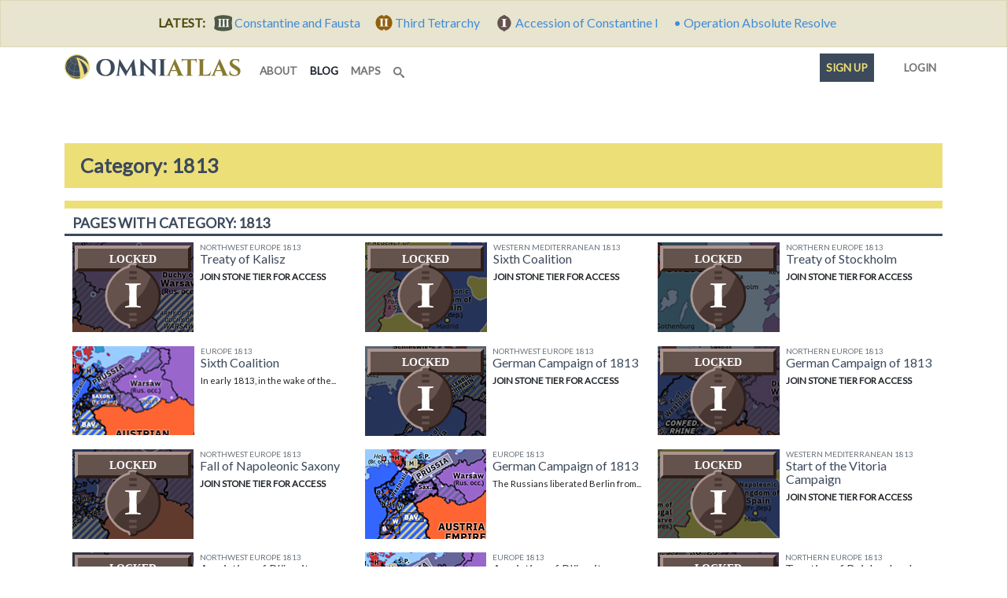

--- FILE ---
content_type: text/html; charset=utf-8
request_url: https://omniatlas.com/tags/1813/
body_size: 8913
content:


<!DOCTYPE html>
<!--[if lt IE 7]>      <html class="no-js lt-ie9 lt-ie8 lt-ie7" lang="en"> <![endif]-->
<!--[if IE 7]>         <html class="no-js lt-ie9 lt-ie8" lang="en"> <![endif]-->
<!--[if IE 8]>         <html class="no-js lt-ie9" lang="en"> <![endif]-->
<!--[if gt IE 8]><!--> <html class="no-js" lang="en"> <!--<![endif]-->
	<head>
		<meta charset="utf-8" />
		<meta http-equiv="X-UA-Compatible" content="IE=edge" />
		<meta name="viewport" content="width=device-width, initial-scale=1, shrink-to-fit=no" />
		<title>Category: 1813 | Omniatlas</title>
		<meta name="description" content="Interactive step-by-step historical atlas explaining world events. Includes free maps, articles, and timelines for education, reference, and teacher resources." />
		<meta name="author" content="Rick Westera">
		<meta name="keywords" content="world history, modern history, timeline, map, atlas, education" />
<meta name="p:domain_verify" content="89817f5330460dedf4acc72f2f86c049"/>
		<link rel="canonical" href="https://omniatlas.com/tags/1813/">
		<link rel="shortcut icon" href="https://omniatlas-media.b-cdn.net/static/favicon.ico" type="image/x-icon">
		<link rel="icon" href="https://omniatlas-media.b-cdn.net/static/favicon.ico" type="image/x-icon">
		<link rel="icon" type="image/png" href="https://omniatlas-media.b-cdn.net/static/favicon-32x32.png" sizes="32x32" />
		<link rel="icon" type="image/png" href="https://omniatlas-media.b-cdn.net/static/favicon-16x16.png" sizes="16x16" />
		<link rel="alternate" type="application/rss+xml" title="Subscribe to Omniatlas " href="/feed/rss/" />
		
		
		<meta property="og:type" content="website" />
		<meta property="og:site_name" content="Omniatlas"/>
		<meta name="twitter:site" content="@omniatlas" />
		
		<meta name="twitter:card" content="summary" />
		<meta name="twitter:title" content="Omniatlas - Interactive Atlas of World History" />
		<meta name="twitter:description" content="The stories of nations in maps." />
		<meta name="twitter:image" content="https://omniatlas.comhttps://omniatlas-media.b-cdn.net/static/img/icons/omniatlas_150px.jpg" />
		<meta name="twitter:image:alt" content="Omniatlas logo" />
		
		<link href="https://fonts.googleapis.com/css?family=Lato&font-display=swap" rel="stylesheet">

		
		<!--link rel="stylesheet" href="https://maxcdn.bootstrapcdn.com/bootstrap/4.0.0-beta.3/css/bootstrap.min.css" integrity="sha384-Zug+QiDoJOrZ5t4lssLdxGhVrurbmBWopoEl+M6BdEfwnCJZtKxi1KgxUyJq13dy" crossorigin="anonymous"-->
		<!--link href="https://omniatlas-media.b-cdn.net/static/css/bootstrap.min.css" rel="stylesheet"-->
		
			<link rel="stylesheet" href="https://omniatlas-media.b-cdn.net/static/css/style.css" />
		
		
			
		

		
		<script src="//unpkg.com/alpinejs" defer></script>
		<script src="https://unpkg.com/htmx.org@1.9.2" defer></script>
		<script src="https://omniatlas-media.b-cdn.net/static/js/lib/bootstrap.bundle.min.js" defer></script>

		
			
<script type="text/javascript" src="//cdn.thisiswaldo.com/static/js/9028.js"></script>

			
		
	</head>
	<body id="omniatlas" class="index non-auth "  data-instant-intensity="mousedown">
		<!-- Google tag (gtag.js) -->
<script async src="https://www.googletagmanager.com/gtag/js?id=AW-977107538"></script>
<script>
  window.dataLayer = window.dataLayer || [];
  function gtag(){dataLayer.push(arguments);}
  gtag('js', new Date());

  gtag('config', 'AW-977107538');
</script>
		<!-- Global site tag (gtag.js) - Google Analytics -->
<script async src="https://www.googletagmanager.com/gtag/js?id=G-YKEDK3P34D"></script>
<script>
  window.dataLayer = window.dataLayer || [];
  function gtag(){dataLayer.push(arguments);}
  gtag('js', new Date());

  gtag('config', 'G-YKEDK3P34D');
</script>
	
		
			
			



	
	<div class="alert alert-info mb-0 text-center rounded-0">
		<strong class="me-2">LATEST:</strong>
		
		
			
			<a href="/maps/northwest-europe/3070919/">
				
					<span class="tier-badge tier-badge-3" title="Tier III"> &nbsp;</span>
				
				<span class="me-3">Constantine and Fausta</span>
			</a>
		
			
			<a href="/maps/northwest-europe/3061028/">
				
					<span class="tier-badge tier-badge-2" title="Tier II"> &nbsp;</span>
				
				<span class="me-3">Third Tetrarchy</span>
			</a>
		
			
			<a href="/maps/northwest-europe/3060725/">
				
					<span class="tier-badge tier-badge-1" title="Tier I"> &nbsp;</span>
				
				<span class="me-3">Accession of Constantine I</span>
			</a>
		
			
			<a href="/maps/south-america/20260103/">
				
					&bull;
				
				<span class="me-3">Operation Absolute Resolve</span>
			</a>
		
	</div>


		
		
			<svg style="position: absolute; width: 0; height: 0; overflow: hidden;" version="1.1" xmlns="http://www.w3.org/2000/svg" xmlns:xlink="http://www.w3.org/1999/xlink">
	<defs>
		<symbol id="icon-search" viewBox="0 0 32 32">
		<title>search</title>
		<path d="M31.008 27.231l-7.58-6.447c-0.784-0.705-1.622-1.029-2.299-0.998 1.789-2.096 2.87-4.815 2.87-7.787 0-6.627-5.373-12-12-12s-12 5.373-12 12 5.373 12 12 12c2.972 0 5.691-1.081 7.787-2.87-0.031 0.677 0.293 1.515 0.998 2.299l6.447 7.58c1.104 1.226 2.907 1.33 4.007 0.23s0.997-2.903-0.23-4.007zM12 20c-4.418 0-8-3.582-8-8s3.582-8 8-8 8 3.582 8 8-3.582 8-8 8z"></path>
		</symbol>
	</defs>
</svg>
		
		
			<!-- Search Modal -->
			<div id="modalSearch" class="modal fade modal-wide" role="dialog">
				<div class="modal-dialog">

				   <!-- Modal content-->
				   <div class="modal-content">
					   <div class="modal-header">
						   <h4 class="modal-title">Search Omniatlas</h4>
						   <button type="button" class="btn-close" data-bs-dismiss="modal">&nbsp;</button>
					   </div>
					   <div class="modal-body">
						   <div class="gcse-search"></div>
					   </div>
					   <div class="modal-footer">
						   <button type="button" class="btn btn-secondary" data-bs-dismiss="modal">Close</button>
					   </div>
				   </div>

			   </div>
			</div>
			
			
		
		<div class="container">
			<nav class="navbar navbar-expand-lg navbar-inverse navbar-light bg-white row">
				<div class="container-fluid">
					
					<a class="navbar-brand" href="/">
						<img class="navbar-logo" src="https://omniatlas-media.b-cdn.net/static/img/icons/omniatlas-heading.svg" alt="Omniatlas">
						
					</a>
					<button class="navbar-toggler" type="button" data-bs-toggle="collapse" data-bs-target="#navbarsMain" aria-controls="navbarsMain" aria-expanded="false" aria-label="Toggle navigation">
						<span class="navbar-toggler-icon"></span>
		  			</button>
					<div class="collapse navbar-collapse" id="navbarsMain">
						
	<ul class="navbar-nav me-auto mb-2 mb-lg-0">
	<li class="nav-item nav-item_about">
	<a class="nav-link nav-link_about" href="/about/">
		
		about
		
	</a>
</li>
	<li class="nav-item nav-item_blog active">
	<a class="nav-link nav-link_blog" href="/blogs/">
		
		blog
		<span class="visually-hidden">(current)</span>
	</a>
</li>
	<li class="nav-item nav-item_maps">
	<a class="nav-link nav-link_maps" href="/maps/">
		
		maps
		
	</a>
</li>
	
	<li class="d-lg-none nav-divider"></li>
	<li class="nav-item">
	   <a href="#modalSearch" data-bs-toggle="modal" data-bs-target="#modalSearch" aria-label="Search" class="nav-link">
		   <svg class="icon icon-search"><use xlink:href="#icon-search"></use></svg> <span class="d-lg-none">Search</span>
	   </a>
	</li>
</ul>
<ul class="nav navbar-nav navbar-right">
	<li class="d-lg-none nav-divider"></li>
	<li class="nav-item">
		
			<li class="nav-item nav-item_signup">
	<a class="nav-link nav-link_signup" href="/accounts/signup/?next=/tags/1813/">
		
		Sign up
		
	</a>
</li>
			<li class="nav-item nav-item_account">
	<a class="nav-link nav-link_account" href="/accounts/login/?next=/tags/1813/">
		
			
			
			<span class="tier-icon tier-icon-0 me-1" title="Tier ">&nbsp;</span>
		
		Login
		
	</a>
</li>
		
	</li>
</ul>

					</div>
					
				</div>
			</nav>
		</div>
		
			





			
<div class="container adspot9029 newor-adspot newor-adspot-banner mt-2 mb-3">
	<div class="row justify-content-center">
		<!-- 728x90/970x90/970x250/320x50 -->
		<div id='waldo-tag-9029'></div>
	</div>
</div>


		

		<main role="main" class="tj-main">
			

			<div class="container">
				
				
	<h1 class="tj-h1">Category: 1813</h1>
    
    
    <section class="tj-media-container row">
        <h2 class="tj-card-header">Pages with category: 1813</h2>
        
	
    	
<div class="tj-media-cell col-md-6 col-xl-4 col-xxl-2"
	>
	
	
		
	
	<a href="/maps/northwest-europe/18130228/" title="In early 1813, in the wake of the collapse of Napoleon’s invasion of Russia, Russian forces swept into Prussia and the Duchy of Warsaw. In late February the Prussians secretly agreed to an alliance with Russia, but would not declare war on France until Berlin was liberated." class="uberlink d-flex">
		<img class="me-2 tier-img-locked tier-img-locked-1" src='https://omniatlas-media.b-cdn.net/dist/img/articles/small/northwest-europe/northwest-europe18130228.png' alt='Historical Atlas of Northwest Europe 1813: Treaty of Kalisz' />
		
	<div class="media-img-tier-container">
		<div class="media-img-tier tier-banner tier-banner-1 tier-banner-locked">LOCKED</div>
		<div class="tier-icon tier-icon-1 tier-locked media-img-tier">&nbsp;</div>
	</div>

		<div class="flex-grow-1">
			<h5 class="mt-0 mb-0 text-muted text-uppercase small-3">Northwest Europe 1813</h5>
			<h6 class="mt-0 mb-2 media-heading">Treaty of Kalisz</h6>
			<p class="small-2">
				
					
						<strong>JOIN STONE TIER FOR  ACCESS</strong>
						<span class="badge rounded-pill badge-info mt-2 me-3 d-block">&nbsp; EXCLUSIVE TO PATRONS &nbsp;</span>
					
				
			</p>
		</div>
	</a>
</div>
	

	
    	
<div class="tj-media-cell col-md-6 col-xl-4 col-xxl-2"
	>
	
	
		
	
	<a href="/maps/western-mediterranean/18130303/" title="Although the French ultimately succeeded in pushing Wellington back from Madrid in late 1812, it was a hollow victory. In the east, Napoleon’s invasion of Russia had ended in disaster, encouraging Prussia and Sweden to join Britain and Russia in the Sixth Coalition against France in early 1813. With the French now stretched to their limits, the time was ripe for the final liberation of Spain." class="uberlink d-flex">
		<img class="me-2 tier-img-locked tier-img-locked-1" src='https://omniatlas-media.b-cdn.net/dist/img/articles/small/western-mediterranean/western-mediterranean18130303.png' alt='Historical Atlas of Western Mediterranean 1813: Sixth Coalition' />
		
	<div class="media-img-tier-container">
		<div class="media-img-tier tier-banner tier-banner-1 tier-banner-locked">LOCKED</div>
		<div class="tier-icon tier-icon-1 tier-locked media-img-tier">&nbsp;</div>
	</div>

		<div class="flex-grow-1">
			<h5 class="mt-0 mb-0 text-muted text-uppercase small-3">Western Mediterranean 1813</h5>
			<h6 class="mt-0 mb-2 media-heading">Sixth Coalition</h6>
			<p class="small-2">
				
					
						<strong>JOIN STONE TIER FOR  ACCESS</strong>
						<span class="badge rounded-pill badge-info mt-2 me-3 d-block">&nbsp; EXCLUSIVE TO PATRONS &nbsp;</span>
					
				
			</p>
		</div>
	</a>
</div>
	

	
    	
<div class="tj-media-cell col-md-6 col-xl-4 col-xxl-2"
	>
	
	
		
	
	<a href="/maps/northern-europe/18130303/" title="The collapse of Napoleon’s Russian campaign in late 1812 encouraged the formation of a new coalition against the French Empire. In March 1813, in a treaty with Britain, Sweden agreed to contribute 30,000 men to the Allied cause in return for subsidies and for the recognition of its claim to Norway.
" class="uberlink d-flex">
		<img class="me-2 tier-img-locked tier-img-locked-1" src='https://omniatlas-media.b-cdn.net/dist/img/articles/small/northern-europe/northern-europe18130303.png' alt='Historical Atlas of Northern Europe 1813: Treaty of Stockholm' />
		
	<div class="media-img-tier-container">
		<div class="media-img-tier tier-banner tier-banner-1 tier-banner-locked">LOCKED</div>
		<div class="tier-icon tier-icon-1 tier-locked media-img-tier">&nbsp;</div>
	</div>

		<div class="flex-grow-1">
			<h5 class="mt-0 mb-0 text-muted text-uppercase small-3">Northern Europe 1813</h5>
			<h6 class="mt-0 mb-2 media-heading">Treaty of Stockholm</h6>
			<p class="small-2">
				
					
						<strong>JOIN STONE TIER FOR  ACCESS</strong>
						<span class="badge rounded-pill badge-info mt-2 me-3 d-block">&nbsp; EXCLUSIVE TO PATRONS &nbsp;</span>
					
				
			</p>
		</div>
	</a>
</div>
	

	
    	
<div class="tj-media-cell col-md-6 col-xl-4 col-xxl-2"
	>
	
	
	<a href="/maps/europe/18130303/" title="In early 1813, in the wake of the collapse of Napoleon’s invasion of Russia, Russian forces swept into Prussia and the Duchy of Warsaw. In late February the Prussians secretly agreed to an alliance with Russia, but would not declare war on France until Berlin was liberated. A few days later Britain and Sweden also signed an alliance, marking the beginning of the Sixth Coalition against Napoleon." class="uberlink d-flex">
		<img class="me-2" src='https://omniatlas-media.b-cdn.net/dist/img/articles/small/europe/europe18130303.png' alt='Historical Atlas of Europe 1813: Sixth Coalition' />
		
		<div class="flex-grow-1">
			<h5 class="mt-0 mb-0 text-muted text-uppercase small-3">Europe 1813</h5>
			<h6 class="mt-0 mb-2 media-heading">Sixth Coalition</h6>
			<p class="small-2">
				
					<span class="">
						In early 1813, in the wake of the...
					</span>
				
			</p>
		</div>
	</a>
</div>
	

	
    	
<div class="tj-media-cell col-md-6 col-xl-4 col-xxl-2"
	>
	
	
		
	
	<a href="/maps/northwest-europe/18130312/" title="On 4 March 1813 the advancing Russian armies liberated Berlin and the French were forced to fall back to the line of the Elbe. This line was compromised a week later when a French commander pulled out of Hamburg, which immediately reclaimed its independence and welcomed Russian support." class="uberlink d-flex">
		<img class="me-2 tier-img-locked tier-img-locked-1" src='https://omniatlas-media.b-cdn.net/dist/img/articles/small/northwest-europe/northwest-europe18130312.png' alt='Historical Atlas of Northwest Europe 1813: German Campaign of 1813' />
		
	<div class="media-img-tier-container">
		<div class="media-img-tier tier-banner tier-banner-1 tier-banner-locked">LOCKED</div>
		<div class="tier-icon tier-icon-1 tier-locked media-img-tier">&nbsp;</div>
	</div>

		<div class="flex-grow-1">
			<h5 class="mt-0 mb-0 text-muted text-uppercase small-3">Northwest Europe 1813</h5>
			<h6 class="mt-0 mb-2 media-heading">German Campaign of 1813</h6>
			<p class="small-2">
				
					
						<strong>JOIN STONE TIER FOR  ACCESS</strong>
						<span class="badge rounded-pill badge-info mt-2 me-3 d-block">&nbsp; EXCLUSIVE TO PATRONS &nbsp;</span>
					
				
			</p>
		</div>
	</a>
</div>
	

	
    	
<div class="tj-media-cell col-md-6 col-xl-4 col-xxl-2"
	>
	
	
		
	
	<a href="/maps/northern-europe/18130317/" title="On 4 March 1813 Russians liberated Berlin from the French, encouraging Prussia to join the Sixth Coalition and declare war on France. Together the two nations invaded Saxony and threatened the French hold over Germany.
" class="uberlink d-flex">
		<img class="me-2 tier-img-locked tier-img-locked-1" src='https://omniatlas-media.b-cdn.net/dist/img/articles/small/northern-europe/northern-europe18130317.png' alt='Historical Atlas of Northern Europe 1813: German Campaign of 1813' />
		
	<div class="media-img-tier-container">
		<div class="media-img-tier tier-banner tier-banner-1 tier-banner-locked">LOCKED</div>
		<div class="tier-icon tier-icon-1 tier-locked media-img-tier">&nbsp;</div>
	</div>

		<div class="flex-grow-1">
			<h5 class="mt-0 mb-0 text-muted text-uppercase small-3">Northern Europe 1813</h5>
			<h6 class="mt-0 mb-2 media-heading">German Campaign of 1813</h6>
			<p class="small-2">
				
					
						<strong>JOIN STONE TIER FOR  ACCESS</strong>
						<span class="badge rounded-pill badge-info mt-2 me-3 d-block">&nbsp; EXCLUSIVE TO PATRONS &nbsp;</span>
					
				
			</p>
		</div>
	</a>
</div>
	

	
    	
<div class="tj-media-cell col-md-6 col-xl-4 col-xxl-2"
	>
	
	
		
	
	<a href="/maps/northwest-europe/18130402/" title="In mid-March 1813 Prussia declared war on France and, together with Russia, invaded French-aligned Saxony. The King of Saxony offered no resistance and his country was quickly overrun by the Allies." class="uberlink d-flex">
		<img class="me-2 tier-img-locked tier-img-locked-1" src='https://omniatlas-media.b-cdn.net/dist/img/articles/small/northwest-europe/northwest-europe18130402.png' alt='Historical Atlas of Northwest Europe 1813: Fall of Napoleonic Saxony' />
		
	<div class="media-img-tier-container">
		<div class="media-img-tier tier-banner tier-banner-1 tier-banner-locked">LOCKED</div>
		<div class="tier-icon tier-icon-1 tier-locked media-img-tier">&nbsp;</div>
	</div>

		<div class="flex-grow-1">
			<h5 class="mt-0 mb-0 text-muted text-uppercase small-3">Northwest Europe 1813</h5>
			<h6 class="mt-0 mb-2 media-heading">Fall of Napoleonic Saxony</h6>
			<p class="small-2">
				
					
						<strong>JOIN STONE TIER FOR  ACCESS</strong>
						<span class="badge rounded-pill badge-info mt-2 me-3 d-block">&nbsp; EXCLUSIVE TO PATRONS &nbsp;</span>
					
				
			</p>
		</div>
	</a>
</div>
	

	
    	
<div class="tj-media-cell col-md-6 col-xl-4 col-xxl-2"
	>
	
	
	<a href="/maps/europe/18130420/" title="The Russians liberated Berlin from the French in early March 1813, encouraging Prussia to join the Sixth Coalition and declare war on France. Together the two nations invaded Saxony and threatened the French hold over Germany." class="uberlink d-flex">
		<img class="me-2" src='https://omniatlas-media.b-cdn.net/dist/img/articles/small/europe/europe18130420.png' alt='Historical Atlas of Europe 1813: German Campaign of 1813' />
		
		<div class="flex-grow-1">
			<h5 class="mt-0 mb-0 text-muted text-uppercase small-3">Europe 1813</h5>
			<h6 class="mt-0 mb-2 media-heading">German Campaign of 1813</h6>
			<p class="small-2">
				
					<span class="">
						The Russians liberated Berlin from...
					</span>
				
			</p>
		</div>
	</a>
</div>
	

	
    	
<div class="tj-media-cell col-md-6 col-xl-4 col-xxl-2"
	>
	
	
		
	
	<a href="/maps/western-mediterranean/18130520/" title="Napoleon’s need to defend against the Sixth Coalition in Germany forced him to pull troops from Spain, seriously weakening the French hold there as they struggled to deal with the Allied threat and Spanish guerrillas. In May 1813 Wellington launched a renewed offensive from Portugal and within a week had retaken Salamanca." class="uberlink d-flex">
		<img class="me-2 tier-img-locked tier-img-locked-1" src='https://omniatlas-media.b-cdn.net/dist/img/articles/small/western-mediterranean/western-mediterranean18130520.png' alt='Historical Atlas of Western Mediterranean 1813: Start of the Vitoria Campaign' />
		
	<div class="media-img-tier-container">
		<div class="media-img-tier tier-banner tier-banner-1 tier-banner-locked">LOCKED</div>
		<div class="tier-icon tier-icon-1 tier-locked media-img-tier">&nbsp;</div>
	</div>

		<div class="flex-grow-1">
			<h5 class="mt-0 mb-0 text-muted text-uppercase small-3">Western Mediterranean 1813</h5>
			<h6 class="mt-0 mb-2 media-heading">Start of the Vitoria Campaign</h6>
			<p class="small-2">
				
					
						<strong>JOIN STONE TIER FOR  ACCESS</strong>
						<span class="badge rounded-pill badge-info mt-2 me-3 d-block">&nbsp; EXCLUSIVE TO PATRONS &nbsp;</span>
					
				
			</p>
		</div>
	</a>
</div>
	

	
    	
<div class="tj-media-cell col-md-6 col-xl-4 col-xxl-2"
	>
	
	
		
	
	<a href="/maps/northwest-europe/18130604/" title="In the spring of 1813 Napoleon counterattacked the advancing Russo-Prussian forces in Saxony, defeating them at Lützen and Bautzen before advancing into Silesia. However, French losses in this campaign were almost as great as those of the Allies, and in early June Napoleon and his opponents agreed to an armistice at Pläswitz." class="uberlink d-flex">
		<img class="me-2 tier-img-locked tier-img-locked-1" src='https://omniatlas-media.b-cdn.net/dist/img/articles/small/northwest-europe/northwest-europe18130604.png' alt='Historical Atlas of Northwest Europe 1813: Armistice of Pläswitz' />
		
	<div class="media-img-tier-container">
		<div class="media-img-tier tier-banner tier-banner-1 tier-banner-locked">LOCKED</div>
		<div class="tier-icon tier-icon-1 tier-locked media-img-tier">&nbsp;</div>
	</div>

		<div class="flex-grow-1">
			<h5 class="mt-0 mb-0 text-muted text-uppercase small-3">Northwest Europe 1813</h5>
			<h6 class="mt-0 mb-2 media-heading">Armistice of Pläswitz</h6>
			<p class="small-2">
				
					
						<strong>JOIN STONE TIER FOR  ACCESS</strong>
						<span class="badge rounded-pill badge-info mt-2 me-3 d-block">&nbsp; EXCLUSIVE TO PATRONS &nbsp;</span>
					
				
			</p>
		</div>
	</a>
</div>
	

	
    	
<div class="tj-media-cell col-md-6 col-xl-4 col-xxl-2"
	>
	
	
	<a href="/maps/europe/18130604/" title="In the spring of 1813 Napoleon counterattacked the advancing Russo-Prussian forces in Saxony, defeating them at Lützen and Bautzen before advancing into Silesia. However, French losses in this campaign were almost as great as those of the Allies, and in early June Napoleon and his opponents agreed to an armistice at Pläswitz." class="uberlink d-flex">
		<img class="me-2" src='https://omniatlas-media.b-cdn.net/dist/img/articles/small/europe/europe18130604_g9JKVsa.png' alt='Historical Atlas of Europe 1813: Armistice of Pläswitz' />
		
		<div class="flex-grow-1">
			<h5 class="mt-0 mb-0 text-muted text-uppercase small-3">Europe 1813</h5>
			<h6 class="mt-0 mb-2 media-heading">Armistice of Pläswitz</h6>
			<p class="small-2">
				
					<span class="">
						In the spring of 1813 Napoleon...
					</span>
				
			</p>
		</div>
	</a>
</div>
	

	
        
    	   
<div class="tj-media-cell col-md-6 col-xl-4 col-xxl-2"
	
		hx-get="/ajax/tags/1813/?page=2"
    	hx-trigger="revealed"
    	hx-swap="afterend"
    >
	
	
		
	
	<a href="/maps/northern-europe/18130614/" title="In early June 1813 Napoleon agreed to a truce with Russia and Prussia in Germany. Unperturbed, the British negotiated with Prussia, Russia, Austria, and Sweden to continue the war once the truce expired, promising to subsidize their armies.
" class="uberlink d-flex">
		<img class="me-2 tier-img-locked tier-img-locked-1" src='https://omniatlas-media.b-cdn.net/dist/img/articles/small/northern-europe/northern-europe18130614.png' alt='Historical Atlas of Northern Europe 1813: Treaties of Reichenbach' />
		
	<div class="media-img-tier-container">
		<div class="media-img-tier tier-banner tier-banner-1 tier-banner-locked">LOCKED</div>
		<div class="tier-icon tier-icon-1 tier-locked media-img-tier">&nbsp;</div>
	</div>

		<div class="flex-grow-1">
			<h5 class="mt-0 mb-0 text-muted text-uppercase small-3">Northern Europe 1813</h5>
			<h6 class="mt-0 mb-2 media-heading">Treaties of Reichenbach</h6>
			<p class="small-2">
				
					
						<strong>JOIN STONE TIER FOR  ACCESS</strong>
						<span class="badge rounded-pill badge-info mt-2 me-3 d-block">&nbsp; EXCLUSIVE TO PATRONS &nbsp;</span>
					
				
			</p>
		</div>
	</a>
</div>
        
	

		
			<nav aria-label="ArticleListPagination">
				<ul class="pagination">
					<li class="page-item disabled">
						<a class="page-link" href="" aria-label="Previous"><span aria-hidden="true">&laquo;</span></a>
					</li>
					
						
							<li class="page-item active">
								<a class="page-link" href="#">1 <span class="visually-hidden">(current)</span></a>
							</li>
						
					
						
							<li class="page-item">
								<a class="page-link" href="/tags/1813/?page=2">2</a>
							</li>
						
					
						
							<li class="page-item">
								<a class="page-link" href="/tags/1813/?page=3">3</a>
							</li>
						
					
					<li class="page-item">
						<a class="page-link" href="/tags/1813/?page=2" aria-label="Next"><span aria-hidden="true">&raquo;</span></a>
					</li>
				</ul>
			</nav>
	    
    </section>

				
			</div>
			<div class="container">
				
					
<div class="container adspot9030 newor-adspot newor-adspot-banner pt-2 pb-2">
	<div class="row justify-content-center">
		<!-- 728x90/970x90/970x250/320x50 -->
		<div id='waldo-tag-9030'></div>
	</div>
</div>


				
				
					<div class="row mt-3">
					
					<section class="card tj-card col-lg-6 col-xl-6">
						
<h2 class="tj-card-header">Follow us</h2>
<div class="subscribe icon-inline-lists card-body tj-subdue-links d-flex justify-content-lg-between">
	<a href="https://www.facebook.com/omniatlasmaps" class="subscribe-button facebook-follow-button me-2 me-lg-0" title="Find Omniatlas on Facebook">
		<img src="https://omniatlas-media.b-cdn.net/static/img/icons/flogo_RGB_HEX-72.svg" alt="facebook" class="subscribe-icon facebook-icon"/>
	</a>
	<a href="https://www.instagram.com/omniatlasmaps/?ref=badge" class="subscribe-button instagram-follow-button me-2 me-lg-0" title="View Omniatlas on Instagram">
		<img src="https://omniatlas-media.b-cdn.net/static/img/icons/Instagram_simple_icon.svg" alt="Instagram" class="subscribe-icon instagram-icon" />
	</a>
	<a href="https://www.reddit.com/user/omniatlasmaps/" class="subscribe-button reddit-follow-button me-2 me-lg-0 " title="Follow Omniatlas on Reddit">
		<svg xmlns="http://www.w3.org/2000/svg" viewBox="0 0 20 20" class="subscribe-icon reddit-icon"><g><circle fill="#FF4500" cx="10" cy="10" r="10"></circle><path fill="#FFF" d="M16.67,10A1.46,1.46,0,0,0,14.2,9a7.12,7.12,0,0,0-3.85-1.23L11,4.65,13.14,5.1a1,1,0,1,0,.13-0.61L10.82,4a0.31,0.31,0,0,0-.37.24L9.71,7.71a7.14,7.14,0,0,0-3.9,1.23A1.46,1.46,0,1,0,4.2,11.33a2.87,2.87,0,0,0,0,.44c0,2.24,2.61,4.06,5.83,4.06s5.83-1.82,5.83-4.06a2.87,2.87,0,0,0,0-.44A1.46,1.46,0,0,0,16.67,10Zm-10,1a1,1,0,1,1,1,1A1,1,0,0,1,6.67,11Zm5.81,2.75a3.84,3.84,0,0,1-2.47.77,3.84,3.84,0,0,1-2.47-.77,0.27,0.27,0,0,1,.38-0.38A3.27,3.27,0,0,0,10,14a3.28,3.28,0,0,0,2.09-.61A0.27,0.27,0,1,1,12.48,13.79Zm-0.18-1.71a1,1,0,1,1,1-1A1,1,0,0,1,12.29,12.08Z"></path></g></svg>
	</a>
	<a href="https://www.threads.net/@omniatlasmaps" class="subscribe-button threads-follow-button me-2 me-lg-0 " title="Follow Omniatlas on Threads">
		<svg aria-label="Threads" xmlns="http://www.w3.org/2000/svg" width="180" height="194" viewBox="0 0 180 194" class="subscribe-icon threads-icon"><path class="x19hqcy" d="M141.537 88.9883C140.71 88.5919 139.87 88.2104 139.019 87.8451C137.537 60.5382 122.616 44.905 97.5619 44.745C97.4484 44.7443 97.3355 44.7443 97.222 44.7443C82.2364 44.7443 69.7731 51.1409 62.102 62.7807L75.881 72.2328C81.6116 63.5383 90.6052 61.6848 97.2286 61.6848C97.3051 61.6848 97.3819 61.6848 97.4576 61.6855C105.707 61.7381 111.932 64.1366 115.961 68.814C118.893 72.2193 120.854 76.925 121.825 82.8638C114.511 81.6207 106.601 81.2385 98.145 81.7233C74.3247 83.0954 59.0111 96.9879 60.0396 116.292C60.5615 126.084 65.4397 134.508 73.775 140.011C80.8224 144.663 89.899 146.938 99.3323 146.423C111.79 145.74 121.563 140.987 128.381 132.296C133.559 125.696 136.834 117.143 138.28 106.366C144.217 109.949 148.617 114.664 151.047 120.332C155.179 129.967 155.42 145.8 142.501 158.708C131.182 170.016 117.576 174.908 97.0135 175.059C74.2042 174.89 56.9538 167.575 45.7381 153.317C35.2355 139.966 29.8077 120.682 29.6052 96C29.8077 71.3178 35.2355 52.0336 45.7381 38.6827C56.9538 24.4249 74.2039 17.11 97.0132 16.9405C119.988 17.1113 137.539 24.4614 149.184 38.788C154.894 45.8136 159.199 54.6488 162.037 64.9503L178.184 60.6422C174.744 47.9622 169.331 37.0357 161.965 27.974C147.036 9.60668 125.202 0.195148 97.0695 0H96.9569C68.8816 0.19447 47.2921 9.6418 32.7883 28.0793C19.8819 44.4864 13.2244 67.3157 13.0007 95.9325L13 96L13.0007 96.0675C13.2244 124.684 19.8819 147.514 32.7883 163.921C47.2921 182.358 68.8816 191.806 96.9569 192H97.0695C122.03 191.827 139.624 185.292 154.118 170.811C173.081 151.866 172.51 128.119 166.26 113.541C161.776 103.087 153.227 94.5962 141.537 88.9883ZM98.4405 129.507C88.0005 130.095 77.1544 125.409 76.6196 115.372C76.2232 107.93 81.9158 99.626 99.0812 98.6368C101.047 98.5234 102.976 98.468 104.871 98.468C111.106 98.468 116.939 99.0737 122.242 100.233C120.264 124.935 108.662 128.946 98.4405 129.507Z"></path></svg>
	</a>
	<a href="https://twitter.com/omniatlas" class="subscribe-button twitter-follow-button me-2 me-lg-0" title="Follow Omniatlas on twitter">
		<img src="https://omniatlas-media.b-cdn.net/static/img/icons/Twitter_Social_Icon_Circle_Color.svg" alt="twitter" class="subscribe-icon twitter-icon" />
	</a>
	<a href="https://www.youtube.com/c/Omniatlas" class="subscribe-button youtube-follow-button me-2 me-lg-0" title="Follow Omniatlas on Youtube">
		<svg xmlns="http://www.w3.org/2000/svg" width="159" height="110" viewBox="0 0 159 110" class="subscribe-icon youtube-icon"><path d="m154 17.5c-1.82-6.73-7.07-12-13.8-13.8-9.04-3.49-96.6-5.2-122 0.1-6.73 1.82-12 7.07-13.8 13.8-4.08 17.9-4.39 56.6 0.1 74.9 1.82 6.73 7.07 12 13.8 13.8 17.9 4.12 103 4.7 122 0 6.73-1.82 12-7.07 13.8-13.8 4.35-19.5 4.66-55.8-0.1-75z" fill="#f00"/><path d="m105 55-40.8-23.4v46.8z" fill="#fff"/></svg>
	</a>
	<a href="https://www.patreon.com/omniatlas" class="subscribe-button patreon-follow-button patreon" title="Follow or support Omniatlas on Patreon">
		<span alt="Patreon" class="subscribe-icon patreon-icon" />&nbsp;</span>
	</a>
</div>


<div class="card-body mt-0 pt-0">
	<a href="https://www.patreon.com/join/omniatlas" class="socialaccount_subscribe patreon">Join Omniatlas</a>
</div>

					</section>
					
					
					<!--section class="card tj-card col-lg-8 col-xl-8 mt-3 mt-md-0">
						
					</section-->
					
					</div>
				
			</div>

		</main>

		<footer id="footer" class="footer tj-footer">
			<div class="container">
				<p><a href="https://www.patreon.com/join/omniatlas">Join Omniatlas</a> &nbsp; | &nbsp; <a href="https://www.patreon.com/join/omniatlas">Join the mailing list</a></p>
				<p>&copy; Copyright 2011&ndash;2026 Omniatlas</p>
			</div>
		</footer>
		
<div class="container adspot9033 newor-adspot newor-adspot-banner ">
	<div class="row justify-content-center">
		<!-- 728x90/320x50 sticky footer -->
		
		<div id='waldo-tag-9033'></div>
	</div>
</div>


		<script>
  (function() {
    var cx = '016440321126403084570:8b7d8xy0aje';
    var gcse = document.createElement('script');
    gcse.type = 'text/javascript';
    gcse.async = true;
    gcse.src = 'https://cse.google.com/cse.js?cx=' + cx;
    var s = document.getElementsByTagName('script')[0];
    s.parentNode.insertBefore(gcse, s);
  })();
</script>
		

		
			
		
		
		
			
		
	
	
		
		<script src="//instant.page/5.2.0" type="module" integrity="sha384-jnZyxPjiipYXnSU0ygqeac2q7CVYMbh84q0uHVRRxEtvFPiQYbXWUorga2aqZJ0z"></script>
	
	</body>
</html>


--- FILE ---
content_type: text/html; charset=utf-8
request_url: https://omniatlas.com/ajax/tags/1813/?page=2
body_size: 2664
content:

	
    	
<div class="tj-media-cell col-md-6 col-xl-4 col-xxl-2"
	>
	
	
		
	
	<a href="/maps/western-mediterranean/18130621/" title="Wellington’s 1813 offensive bypassed Madrid, threatening French supply lines to the peninsula by marching on the mountain passes of the western Pyrenees. The French tried to stop him at Vitoria, but were roundly defeated, prompting King Joseph Bonaparte to flee to France." class="uberlink d-flex">
		<img class="me-2 tier-img-locked tier-img-locked-1" src='https://omniatlas-media.b-cdn.net/dist/img/articles/small/western-mediterranean/western-mediterranean18130621.png' alt='Historical Atlas of Western Mediterranean 1813: Battle of Vitoria' />
		
	<div class="media-img-tier-container">
		<div class="media-img-tier tier-banner tier-banner-1 tier-banner-locked">LOCKED</div>
		<div class="tier-icon tier-icon-1 tier-locked media-img-tier">&nbsp;</div>
	</div>

		<div class="flex-grow-1">
			<h5 class="mt-0 mb-0 text-muted text-uppercase small-3">Western Mediterranean 1813</h5>
			<h6 class="mt-0 mb-2 media-heading">Battle of Vitoria</h6>
			<p class="small-2">
				
					
						<strong>JOIN STONE TIER FOR  ACCESS</strong>
						<span class="badge rounded-pill badge-info mt-2 me-3 d-block">&nbsp; EXCLUSIVE TO PATRONS &nbsp;</span>
					
				
			</p>
		</div>
	</a>
</div>
	

	
    	
<div class="tj-media-cell col-md-6 col-xl-4 col-xxl-2"
	>
	
	
	<a href="/maps/europe/18130621/" title="Napoleon’s need to defend against the Sixth Coalition in Germany forced him to pull troops from Spain. In May 1813 Wellington launched a renewed offensive from Portugal, threatening French supply lines to the peninsula by marching on the mountain passes of the western Pyrenees. The French tried to stop him at Vitoria, but were roundly defeated, prompting King Joseph Bonaparte to flee to France." class="uberlink d-flex">
		<img class="me-2" src='https://omniatlas-media.b-cdn.net/dist/img/articles/small/europe/europe18130621_pMX9cnh.png' alt='Historical Atlas of Europe 1813: Battle of Vitoria' />
		
		<div class="flex-grow-1">
			<h5 class="mt-0 mb-0 text-muted text-uppercase small-3">Europe 1813</h5>
			<h6 class="mt-0 mb-2 media-heading">Battle of Vitoria</h6>
			<p class="small-2">
				
					<span class="">
						Napoleon’s need to defend against...
					</span>
				
			</p>
		</div>
	</a>
</div>
	

	
    	
<div class="tj-media-cell col-md-6 col-xl-4 col-xxl-2"
	>
	
	
		
	
	<a href="/maps/northwest-europe/18130627/" title="During the Armistice of Pläswitz, both Napoleon and the Allies attempted to persuade the Austrians to join their cause. Austria, firmly opposed as it was to French rule in Germany and Illyria, was easily convinced to side with the Allies and, on 27 June 1813, agreed to declare war on France if Allied negotiations with Napoleon proved fruitless." class="uberlink d-flex">
		<img class="me-2 tier-img-locked tier-img-locked-1" src='https://omniatlas-media.b-cdn.net/dist/img/articles/small/northwest-europe/northwest-europe18130627.png' alt='Historical Atlas of Northwest Europe 1813: Treaties of Reichenbach' />
		
	<div class="media-img-tier-container">
		<div class="media-img-tier tier-banner tier-banner-1 tier-banner-locked">LOCKED</div>
		<div class="tier-icon tier-icon-1 tier-locked media-img-tier">&nbsp;</div>
	</div>

		<div class="flex-grow-1">
			<h5 class="mt-0 mb-0 text-muted text-uppercase small-3">Northwest Europe 1813</h5>
			<h6 class="mt-0 mb-2 media-heading">Treaties of Reichenbach</h6>
			<p class="small-2">
				
					
						<strong>JOIN STONE TIER FOR  ACCESS</strong>
						<span class="badge rounded-pill badge-info mt-2 me-3 d-block">&nbsp; EXCLUSIVE TO PATRONS &nbsp;</span>
					
				
			</p>
		</div>
	</a>
</div>
	

	
    	
<div class="tj-media-cell col-md-6 col-xl-4 col-xxl-2"
	>
	
	
	<a href="/maps/europe/18130826/" title="In August 1813 the Armistice of Pläswitz came to an end and Austria declared war on France. Now facing all three major continental powers, Napoleon defeated the Allies at Dresden but was unable to follow through on his success." class="uberlink d-flex">
		<img class="me-2" src='https://omniatlas-media.b-cdn.net/dist/img/articles/small/europe/europe18130826_CLAev0Z.png' alt='Historical Atlas of Europe 1813: Battle of Dresden' />
		
		<div class="flex-grow-1">
			<h5 class="mt-0 mb-0 text-muted text-uppercase small-3">Europe 1813</h5>
			<h6 class="mt-0 mb-2 media-heading">Battle of Dresden</h6>
			<p class="small-2">
				
					<span class="">
						In August 1813 the Armistice of...
					</span>
				
			</p>
		</div>
	</a>
</div>
	

	
    	
<div class="tj-media-cell col-md-6 col-xl-4 col-xxl-2"
	>
	
	
		
	
	<a href="/maps/northwest-europe/18130826/" title="In August 1813 the Armistice of Pläswitz came to an end and Austria declared war on France. Now facing all three major continental powers, Napoleon defeated the Allies at Dresden but was unable to follow through on his success." class="uberlink d-flex">
		<img class="me-2 tier-img-locked tier-img-locked-1" src='https://omniatlas-media.b-cdn.net/dist/img/articles/small/northwest-europe/northwest-europe18130826.png' alt='Historical Atlas of Northwest Europe 1813: Battle of Dresden' />
		
	<div class="media-img-tier-container">
		<div class="media-img-tier tier-banner tier-banner-1 tier-banner-locked">LOCKED</div>
		<div class="tier-icon tier-icon-1 tier-locked media-img-tier">&nbsp;</div>
	</div>

		<div class="flex-grow-1">
			<h5 class="mt-0 mb-0 text-muted text-uppercase small-3">Northwest Europe 1813</h5>
			<h6 class="mt-0 mb-2 media-heading">Battle of Dresden</h6>
			<p class="small-2">
				
					
						<strong>JOIN STONE TIER FOR  ACCESS</strong>
						<span class="badge rounded-pill badge-info mt-2 me-3 d-block">&nbsp; EXCLUSIVE TO PATRONS &nbsp;</span>
					
				
			</p>
		</div>
	</a>
</div>
	

	
    	
<div class="tj-media-cell col-md-6 col-xl-4 col-xxl-2"
	>
	
	
		
	
	<a href="/maps/northwest-europe/18130930/" title="The Battle of Dresden would prove to be Napoleon’s last great victory of 1813 and soon after the French suffered significant defeats at Kulm and Dennewitz. In late September a Russian Cossack force raided across Westphalia and temporarily occupied its capital Cassel, demonstrating how weak France’s hold over Germany had become." class="uberlink d-flex">
		<img class="me-2 tier-img-locked tier-img-locked-1" src='https://omniatlas-media.b-cdn.net/dist/img/articles/small/northwest-europe/northwest-europe18130930.png' alt='Historical Atlas of Northwest Europe 1813: Cossack Raid on Cassel' />
		
	<div class="media-img-tier-container">
		<div class="media-img-tier tier-banner tier-banner-1 tier-banner-locked">LOCKED</div>
		<div class="tier-icon tier-icon-1 tier-locked media-img-tier">&nbsp;</div>
	</div>

		<div class="flex-grow-1">
			<h5 class="mt-0 mb-0 text-muted text-uppercase small-3">Northwest Europe 1813</h5>
			<h6 class="mt-0 mb-2 media-heading">Cossack Raid on Cassel</h6>
			<p class="small-2">
				
					
						<strong>JOIN STONE TIER FOR  ACCESS</strong>
						<span class="badge rounded-pill badge-info mt-2 me-3 d-block">&nbsp; EXCLUSIVE TO PATRONS &nbsp;</span>
					
				
			</p>
		</div>
	</a>
</div>
	

	
    	
<div class="tj-media-cell col-md-6 col-xl-4 col-xxl-2"
	>
	
	
		
	
	<a href="/maps/western-mediterranean/18131007/" title="The Allied victory at Vitoria ended French hopes of winning the Peninsular War and by early August they had been driven back across the Pyrenees. Two months later, Wellington followed, defeating the French on the Bidassoa as he invaded France itself." class="uberlink d-flex">
		<img class="me-2 tier-img-locked tier-img-locked-1" src='https://omniatlas-media.b-cdn.net/dist/img/articles/small/western-mediterranean/western-mediterranean18131007.png' alt='Historical Atlas of Western Mediterranean 1813: Battle of the Bidassoa' />
		
	<div class="media-img-tier-container">
		<div class="media-img-tier tier-banner tier-banner-1 tier-banner-locked">LOCKED</div>
		<div class="tier-icon tier-icon-1 tier-locked media-img-tier">&nbsp;</div>
	</div>

		<div class="flex-grow-1">
			<h5 class="mt-0 mb-0 text-muted text-uppercase small-3">Western Mediterranean 1813</h5>
			<h6 class="mt-0 mb-2 media-heading">Battle of the Bidassoa</h6>
			<p class="small-2">
				
					
						<strong>JOIN STONE TIER FOR  ACCESS</strong>
						<span class="badge rounded-pill badge-info mt-2 me-3 d-block">&nbsp; EXCLUSIVE TO PATRONS &nbsp;</span>
					
				
			</p>
		</div>
	</a>
</div>
	

	
    	
<div class="tj-media-cell col-md-6 col-xl-4 col-xxl-2"
	>
	
	
	<a href="/maps/europe/18131016/" title="By October 1813 Russian, Prussian, Austrian, and Swedish armies were converging on the French in Saxony, prompting Napoleon to pull back to Leipzig. However, he was still severely outnumbered and, despite Napoleon’s generalship, the Allies decisively defeated the French in a four-day battle." class="uberlink d-flex">
		<img class="me-2" src='https://omniatlas-media.b-cdn.net/dist/img/articles/small/europe/europe18131016.png' alt='Historical Atlas of Europe 1813: Battle of Leipzig' />
		
		<div class="flex-grow-1">
			<h5 class="mt-0 mb-0 text-muted text-uppercase small-3">Europe 1813</h5>
			<h6 class="mt-0 mb-2 media-heading">Battle of Leipzig</h6>
			<p class="small-2">
				
					<span class="">
						By October 1813 Russian, Prussian,...
					</span>
				
			</p>
		</div>
	</a>
</div>
	

	
    	
<div class="tj-media-cell col-md-6 col-xl-4 col-xxl-2"
	>
	
	
		
	
	<a href="/maps/northwest-europe/18131016/" title="By October 1813 Russian, Prussian, Austrian, and Swedish armies were converging on the French in Saxony, prompting Napoleon to pull back to Leipzig. However, he was still severely outnumbered and, despite Napoleon’s generalship, the Allies decisively defeated the French in a four-day battle." class="uberlink d-flex">
		<img class="me-2 tier-img-locked tier-img-locked-1" src='https://omniatlas-media.b-cdn.net/dist/img/articles/small/northwest-europe/northwest-europe18131016.png' alt='Historical Atlas of Northwest Europe 1813: Battle of Leipzig' />
		
	<div class="media-img-tier-container">
		<div class="media-img-tier tier-banner tier-banner-1 tier-banner-locked">LOCKED</div>
		<div class="tier-icon tier-icon-1 tier-locked media-img-tier">&nbsp;</div>
	</div>

		<div class="flex-grow-1">
			<h5 class="mt-0 mb-0 text-muted text-uppercase small-3">Northwest Europe 1813</h5>
			<h6 class="mt-0 mb-2 media-heading">Battle of Leipzig</h6>
			<p class="small-2">
				
					
						<strong>JOIN STONE TIER FOR  ACCESS</strong>
						<span class="badge rounded-pill badge-info mt-2 me-3 d-block">&nbsp; EXCLUSIVE TO PATRONS &nbsp;</span>
					
				
			</p>
		</div>
	</a>
</div>
	

	
    	
<div class="tj-media-cell col-md-6 col-xl-4 col-xxl-2"
	>
	
	
		
	
	<a href="/maps/northwest-europe/18131104/" title="Following Napoleon’s defeat at Leipzig, the Allies chased the French out of Germany, dissolving the Confederation of the Rhine in November 1813. At about the same time, Allied contingents in the south invaded the Kingdom of Italy." class="uberlink d-flex">
		<img class="me-2 tier-img-locked tier-img-locked-1" src='https://omniatlas-media.b-cdn.net/dist/img/articles/small/northwest-europe/northwest-europe18131104.png' alt='Historical Atlas of Northwest Europe 1813: Liberation of Germany' />
		
	<div class="media-img-tier-container">
		<div class="media-img-tier tier-banner tier-banner-1 tier-banner-locked">LOCKED</div>
		<div class="tier-icon tier-icon-1 tier-locked media-img-tier">&nbsp;</div>
	</div>

		<div class="flex-grow-1">
			<h5 class="mt-0 mb-0 text-muted text-uppercase small-3">Northwest Europe 1813</h5>
			<h6 class="mt-0 mb-2 media-heading">Liberation of Germany</h6>
			<p class="small-2">
				
					
						<strong>JOIN STONE TIER FOR  ACCESS</strong>
						<span class="badge rounded-pill badge-info mt-2 me-3 d-block">&nbsp; EXCLUSIVE TO PATRONS &nbsp;</span>
					
				
			</p>
		</div>
	</a>
</div>
	

	
    	
<div class="tj-media-cell col-md-6 col-xl-4 col-xxl-2"
	>
	
	
	<a href="/maps/europe/18131117/" title="Following Napoleon’s defeat at Leipzig, the Allies chased the French out of Germany, dissolving the Confederation of the Rhine in November 1813. At about the same time, Allied contingents liberated the Netherlands and invaded the Kingdom of Italy." class="uberlink d-flex">
		<img class="me-2" src='https://omniatlas-media.b-cdn.net/dist/img/articles/small/europe/europe18131117_2A4m0Tm.png' alt='Historical Atlas of Europe 1813: War of Liberation' />
		
		<div class="flex-grow-1">
			<h5 class="mt-0 mb-0 text-muted text-uppercase small-3">Europe 1813</h5>
			<h6 class="mt-0 mb-2 media-heading">War of Liberation</h6>
			<p class="small-2">
				
					<span class="">
						Following Napoleon’s defeat at...
					</span>
				
			</p>
		</div>
	</a>
</div>
	

	
        
    	   
<div class="tj-media-cell col-md-6 col-xl-4 col-xxl-2"
	
		hx-get="/ajax/tags/1813/?page=3"
    	hx-trigger="revealed"
    	hx-swap="afterend"
    >
	
	
		
	
	<a href="/maps/northwest-europe/18131120/" title="During the first half of November 1813 the Allies reached the Rhine and on the 12th a Russian force crossed into French-ruled Holland, successfully inciting a Dutch revolt in Amsterdam a few days later. These events alarmed the French, who withdrew south only to be defeated at Arnhem by the Prussians at the end of the month." class="uberlink d-flex">
		<img class="me-2 tier-img-locked tier-img-locked-1" src='https://omniatlas-media.b-cdn.net/dist/img/articles/small/northwest-europe/northwest-europe18131120.png' alt='Historical Atlas of Northwest Europe 1813: Liberation of the Netherlands' />
		
	<div class="media-img-tier-container">
		<div class="media-img-tier tier-banner tier-banner-1 tier-banner-locked">LOCKED</div>
		<div class="tier-icon tier-icon-1 tier-locked media-img-tier">&nbsp;</div>
	</div>

		<div class="flex-grow-1">
			<h5 class="mt-0 mb-0 text-muted text-uppercase small-3">Northwest Europe 1813</h5>
			<h6 class="mt-0 mb-2 media-heading">Liberation of the Netherlands</h6>
			<p class="small-2">
				
					
						<strong>JOIN STONE TIER FOR  ACCESS</strong>
						<span class="badge rounded-pill badge-info mt-2 me-3 d-block">&nbsp; EXCLUSIVE TO PATRONS &nbsp;</span>
					
				
			</p>
		</div>
	</a>
</div>
        
	
